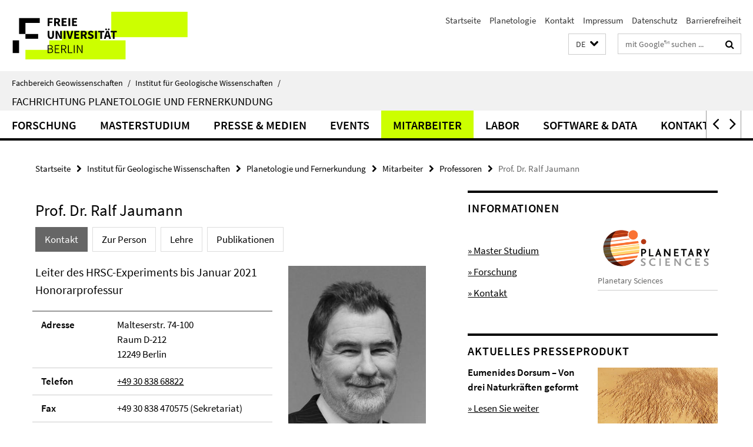

--- FILE ---
content_type: text/html; charset=utf-8
request_url: https://www.geo.fu-berlin.de/geol/fachrichtungen/planet/staff/professors/jaumann/index.html
body_size: 9269
content:
<!DOCTYPE html><!-- rendered 2026-01-19 15:14:53 (UTC) --><html class="ltr" lang="de"><head><title>Prof. Dr. Ralf Jaumann • Planetologie und Fernerkundung • Fachbereich Geowissenschaften</title><!-- BEGIN Fragment default/25123017/views/head_meta/89617941/1683895731?164516:1823 -->
<meta charset="utf-8" /><meta content="IE=edge" http-equiv="X-UA-Compatible" /><meta content="width=device-width, initial-scale=1.0" name="viewport" /><meta content="authenticity_token" name="csrf-param" />
<meta content="2DiHI8IpQ+aDckOzmVNW9vnQYG+hGOgUR4V9aVmw0Xc=" name="csrf-token" /><meta content="Prof. Dr. Ralf Jaumann" property="og:title" /><meta content="website" property="og:type" /><meta content="https://www.geo.fu-berlin.de/geol/fachrichtungen/planet/staff/professors/jaumann/index.html" property="og:url" /><meta content="https://www.geo.fu-berlin.de/geol/fachrichtungen/planet/staff/_layout/Jaumann_sw.jpg?width=250" property="og:image" /><meta content="index,follow" name="robots" /><meta content="2007-04-25" name="dc.date" /><meta content="Prof. Dr. Ralf Jaumann" name="dc.name" /><meta content="DE-BE" name="geo.region" /><meta content="Berlin" name="geo.placename" /><meta content="52.448131;13.286102" name="geo.position" /><link href="https://www.geo.fu-berlin.de/geol/fachrichtungen/planet/staff/professors/jaumann/index.html" rel="canonical" /><!-- BEGIN Fragment default/25123017/views/favicon/26884509/1728556078?231953:72019 -->
<link href="/assets/default2/favicon-12a6f1b0e53f527326498a6bfd4c3abd.ico" rel="shortcut icon" /><!-- END Fragment default/25123017/views/favicon/26884509/1728556078?231953:72019 -->
<!-- BEGIN Fragment default/25123017/head/rss/false/26884509/1728556078?175709:22003 -->
<link href="https://www.geo.fu-berlin.de/news_gesamtliste/index.rss?format=rss" rel="alternate" title="" type="application/rss+xml" /><!-- END Fragment default/25123017/head/rss/false/26884509/1728556078?175709:22003 -->
<!-- END Fragment default/25123017/views/head_meta/89617941/1683895731?164516:1823 -->
<!-- BEGIN Fragment default/25123017/head/assets/26884509/1728556078/?111415:86400 -->
<link href="/assets/default2/default_application-part-1-841e7928a8.css" media="all" rel="stylesheet" type="text/css" /><link href="/assets/default2/default_application-part-2-168016bf56.css" media="all" rel="stylesheet" type="text/css" /><script src="/assets/default2/application-781670a880dd5cd1754f30fcf22929cb.js" type="text/javascript"></script><!--[if lt IE 9]><script src="/assets/default2/html5shiv-d11feba7bd03bd542f45c2943ca21fed.js" type="text/javascript"></script><script src="/assets/default2/respond.min-31225ade11a162d40577719d9a33d3ee.js" type="text/javascript"></script><![endif]--><meta content="Rails Connector for Infopark CMS Fiona by Infopark AG (www.infopark.de); Version 6.8.2.36.82613853" name="generator" /><!-- END Fragment default/25123017/head/assets/26884509/1728556078/?111415:86400 -->
</head><body class="site-planet layout-size-L"><div class="debug page" data-current-path="/geol/fachrichtungen/planet/staff/professors/jaumann/"><a class="sr-only" href="#content">Springe direkt zu Inhalt </a><div class="horizontal-bg-container-header nocontent"><div class="container container-header"><header><!-- BEGIN Fragment default/25123017/header-part-1/27087003/1767862008/?101707:86400 -->
<a accesskey="O" id="seitenanfang"></a><a accesskey="H" href="https://www.fu-berlin.de/" hreflang="" id="fu-logo-link" title="Zur Startseite der Freien Universität Berlin"><svg id="fu-logo" version="1.1" viewBox="0 0 775 187.5" x="0" y="0"><defs><g id="fu-logo-elements"><g><polygon points="75 25 156.3 25 156.3 43.8 100 43.8 100 87.5 75 87.5 75 25"></polygon><polygon points="100 87.5 150 87.5 150 106.3 100 106.3 100 87.5"></polygon><polygon points="50 112.5 75 112.5 75 162.5 50 162.5 50 112.5"></polygon></g><g><path d="M187.5,25h19.7v5.9h-12.7v7.2h10.8v5.9h-10.8v12.2h-7.1V25z"></path><path d="M237.7,56.3l-7.1-12.5c3.3-1.5,5.6-4.4,5.6-9c0-7.4-5.4-9.7-12.1-9.7h-11.3v31.3h7.1V45h3.9l6,11.2H237.7z M219.9,30.6 h3.6c3.7,0,5.7,1,5.7,4.1c0,3.1-2,4.7-5.7,4.7h-3.6V30.6z"></path><path d="M242.5,25h19.6v5.9h-12.5v6.3h10.7v5.9h-10.7v7.2h13v5.9h-20.1V25z"></path><path d="M269,25h7.1v31.3H269V25z"></path><path d="M283.2,25h19.6v5.9h-12.5v6.3h10.7v5.9h-10.7v7.2h13v5.9h-20.1V25z"></path></g><g><path d="M427.8,72.7c2,0,3.4-1.4,3.4-3.4c0-1.9-1.4-3.4-3.4-3.4c-2,0-3.4,1.4-3.4,3.4C424.4,71.3,425.8,72.7,427.8,72.7z"></path><path d="M417.2,72.7c2,0,3.4-1.4,3.4-3.4c0-1.9-1.4-3.4-3.4-3.4c-2,0-3.4,1.4-3.4,3.4C413.8,71.3,415.2,72.7,417.2,72.7z"></path><path d="M187.5,91.8V75h7.1v17.5c0,6.1,1.9,8.2,5.4,8.2c3.5,0,5.5-2.1,5.5-8.2V75h6.8v16.8c0,10.5-4.3,15.1-12.3,15.1 C191.9,106.9,187.5,102.3,187.5,91.8z"></path><path d="M218.8,75h7.2l8.2,15.5l3.1,6.9h0.2c-0.3-3.3-0.9-7.7-0.9-11.4V75h6.7v31.3h-7.2L228,90.7l-3.1-6.8h-0.2 c0.3,3.4,0.9,7.6,0.9,11.3v11.1h-6.7V75z"></path><path d="M250.4,75h7.1v31.3h-7.1V75z"></path><path d="M261,75h7.5l3.8,14.6c0.9,3.4,1.6,6.6,2.5,10h0.2c0.9-3.4,1.6-6.6,2.5-10l3.7-14.6h7.2l-9.4,31.3h-8.5L261,75z"></path><path d="M291.9,75h19.6V81h-12.5v6.3h10.7v5.9h-10.7v7.2h13v5.9h-20.1V75z"></path><path d="M342.8,106.3l-7.1-12.5c3.3-1.5,5.6-4.4,5.6-9c0-7.4-5.4-9.7-12.1-9.7H318v31.3h7.1V95.1h3.9l6,11.2H342.8z M325.1,80.7 h3.6c3.7,0,5.7,1,5.7,4.1c0,3.1-2,4.7-5.7,4.7h-3.6V80.7z"></path><path d="M344.9,102.4l4.1-4.8c2.2,1.9,5.1,3.3,7.7,3.3c2.9,0,4.4-1.2,4.4-3c0-2-1.8-2.6-4.5-3.7l-4.1-1.7c-3.2-1.3-6.3-4-6.3-8.5 c0-5.2,4.6-9.3,11.1-9.3c3.6,0,7.4,1.4,10.1,4.1l-3.6,4.5c-2.1-1.6-4-2.4-6.5-2.4c-2.4,0-4,1-4,2.8c0,1.9,2,2.6,4.8,3.7l4,1.6 c3.8,1.5,6.2,4.1,6.2,8.5c0,5.2-4.3,9.7-11.8,9.7C352.4,106.9,348.1,105.3,344.9,102.4z"></path><path d="M373.9,75h7.1v31.3h-7.1V75z"></path><path d="M394.4,81h-8.6V75H410V81h-8.6v25.3h-7.1V81z"></path><path d="M429.2,106.3h7.5L426.9,75h-8.5l-9.8,31.3h7.2l1.9-7.4h9.5L429.2,106.3z M419.2,93.4l0.8-2.9c0.9-3.1,1.7-6.8,2.5-10.1 h0.2c0.8,3.3,1.7,7,2.5,10.1l0.7,2.9H419.2z"></path><path d="M443.6,81h-8.6V75h24.3V81h-8.6v25.3h-7.1V81z"></path></g><g><path d="M187.5,131.2h8.9c6.3,0,10.6,2.2,10.6,7.6c0,3.2-1.7,5.8-4.7,6.8v0.2c3.9,0.7,6.5,3.2,6.5,7.5c0,6.1-4.7,9.1-11.7,9.1 h-9.6V131.2z M195.7,144.7c5.8,0,8.1-2.1,8.1-5.5c0-3.9-2.7-5.4-7.9-5.4h-5.1v10.9H195.7z M196.5,159.9c5.7,0,9.1-2.1,9.1-6.6 c0-4.1-3.3-6-9.1-6h-5.8v12.6H196.5z"></path><path d="M215.5,131.2h17.6v2.8h-14.4v10.6h12.1v2.8h-12.1v12.3h14.9v2.8h-18.1V131.2z"></path><path d="M261.5,162.5l-8.2-14c4.5-0.9,7.4-3.8,7.4-8.7c0-6.3-4.4-8.6-10.7-8.6h-9.4v31.3h3.3v-13.7h6l7.9,13.7H261.5z M243.8,133.9h5.6c5.1,0,8,1.6,8,5.9c0,4.3-2.8,6.3-8,6.3h-5.6V133.9z"></path><path d="M267.4,131.2h3.3v28.5h13.9v2.8h-17.2V131.2z"></path><path d="M290.3,131.2h3.3v31.3h-3.3V131.2z"></path><path d="M302.6,131.2h3.4l12,20.6l3.4,6.4h0.2c-0.2-3.1-0.4-6.4-0.4-9.6v-17.4h3.1v31.3H321l-12-20.6l-3.4-6.4h-0.2 c0.2,3.1,0.4,6.2,0.4,9.4v17.6h-3.1V131.2z"></path></g></g></defs><g id="fu-logo-rects"></g><use x="0" xlink:href="#fu-logo-elements" y="0"></use></svg></a><script>"use strict";var svgFLogoObj = document.getElementById("fu-logo");var rectsContainer = svgFLogoObj.getElementById("fu-logo-rects");var svgns = "http://www.w3.org/2000/svg";var xlinkns = "http://www.w3.org/1999/xlink";function createRect(xPos, yPos) {  var rectWidth = ["300", "200", "150"];  var rectHeight = ["75", "100", "150"];  var rectXOffset = ["0", "100", "50"];  var rectYOffset = ["0", "75", "150"];  var x = rectXOffset[getRandomIntInclusive(0, 2)];  var y = rectYOffset[getRandomIntInclusive(0, 2)];  if (xPos == "1") {    x = x;  }  if (xPos == "2") {    x = +x + 193.75;  }  if (xPos == "3") {    x = +x + 387.5;  }  if (xPos == "4") {    x = +x + 581.25;  }  if (yPos == "1") {    y = y;  }  if (yPos == "2") {    y = +y + 112.5;  }  var cssClasses = "rectangle";  var rectColor = "#CCFF00";  var style = "fill: ".concat(rectColor, ";");  var rect = document.createElementNS(svgns, "rect");  rect.setAttribute("x", x);  rect.setAttribute("y", y);  rect.setAttribute("width", rectWidth[getRandomIntInclusive(0, 2)]);  rect.setAttribute("height", rectHeight[getRandomIntInclusive(0, 2)]);  rect.setAttribute("class", cssClasses);  rect.setAttribute("style", style);  rectsContainer.appendChild(rect);}function getRandomIntInclusive(min, max) {  min = Math.ceil(min);  max = Math.floor(max);  return Math.floor(Math.random() * (max - min + 1)) + min;}function makeGrid() {  for (var i = 1; i < 17; i = i + 1) {    if (i == "1") {      createRect("1", "1");    }    if (i == "2") {      createRect("2", "1");    }    if (i == "3") {      createRect("3", "1");    }    if (i == "5") {      createRect("1", "2");    }    if (i == "6") {      createRect("2", "2");    }    if (i == "7") {      createRect("3", "2");    }    if (i == "8") {      createRect("4", "2");    }  }}makeGrid();</script><a accesskey="H" href="https://www.fu-berlin.de/" hreflang="" id="fu-label-link" title="Zur Startseite der Freien Universität Berlin"><div id="fu-label-wrapper"><svg id="fu-label" version="1.1" viewBox="0 0 50 50" x="0" y="0"><defs><g id="fu-label-elements"><rect height="50" id="fu-label-bg" width="50"></rect><g><polygon points="19.17 10.75 36.01 10.75 36.01 14.65 24.35 14.65 24.35 23.71 19.17 23.71 19.17 10.75"></polygon><polygon points="24.35 23.71 34.71 23.71 34.71 27.6 24.35 27.6 24.35 23.71"></polygon><polygon points="13.99 28.88 19.17 28.88 19.17 39.25 13.99 39.25 13.99 28.88"></polygon></g></g></defs><use x="0" xlink:href="#fu-label-elements" y="0"></use></svg></div><div id="fu-label-text">Freie Universität Berlin</div></a><h1 class="hide">Fachbereich Geowissenschaften</h1><hr class="hide" /><h2 class="sr-only">Service-Navigation</h2><ul class="top-nav no-print"><li><a href="/index.html" rel="index" title="Zur Startseite von: Fachbereich Geowissenschaften">Startseite</a></li><li><a href="/geol/fachrichtungen/planet/index.html" title="">Planetologie</a></li><li><a href="/geol/fachrichtungen/planet/contact/index.html" title="">Kontakt</a></li><li><a href="/geol/fachrichtungen/planet/legal_notice/index.html" title="">Impressum</a></li><li><a href="https://www.fu-berlin.de/$REDIRECTS/datenschutz.html" title="">Datenschutz</a></li><li><a href="https://www.fu-berlin.de/$REDIRECTS/barrierefreiheit.html" title="">Barrierefreiheit</a></li></ul><!-- END Fragment default/25123017/header-part-1/27087003/1767862008/?101707:86400 -->
<a class="services-menu-icon no-print"><div class="icon-close icon-cds icon-cds-wrong" style="display: none;"></div><div class="icon-menu"><div class="dot"></div><div class="dot"></div><div class="dot"></div></div></a><div class="services-search-icon no-print"><div class="icon-close icon-cds icon-cds-wrong" style="display: none;"></div><div class="icon-search fa fa-search"></div></div><div class="services no-print"><!-- BEGIN Fragment default/25123017/header/languages/27087003/1767862008/?171555:4027 -->
<div class="services-language dropdown"><div aria-haspopup="listbox" aria-label="Sprache auswählen" class="services-dropdown-button btn btn-default" id="lang" role="button"><span aria-label="Deutsch">DE</span><div class="services-dropdown-button-icon"><div class="fa fa-chevron-down services-dropdown-button-icon-open"></div><div class="fa fa-chevron-up services-dropdown-button-icon-close"></div></div></div><ul class="dropdown-menu dropdown-menu-right" role="listbox" tabindex="-1"><li aria-disabled="true" aria-selected="true" class="disabled" role="option"><a href="#" lang="de" title="Diese Seite ist die Deutschsprachige Version">DE: Deutsch</a></li><li role="option"><a class="fub-language-version" data-locale="en" href="#" hreflang="en" lang="en" title="English version">EN: English</a></li></ul></div><!-- END Fragment default/25123017/header/languages/27087003/1767862008/?171555:4027 -->
<!-- BEGIN Fragment default/25123017/header-part-2/27087003/1767862008/?101707:86400 -->
<div class="services-search"><form action="/_search/index.html" class="fub-google-search-form" id="search-form" method="get" role="search"><input name="ie" type="hidden" value="UTF-8" /><label class="search-label" for="search-input">Suchbegriffe</label><input autocomplete="off" class="search-input" id="search-input" name="q" placeholder="mit Google™ suchen ..." title="Suchbegriff bitte hier eingeben" type="text" /><button class="search-button" id="search_button" title="mit Google™ suchen ..." type="submit"><i class="fa fa-search"></i></button></form><div class="search-privacy-link"><a href="http://www.fu-berlin.de/redaktion/impressum/datenschutzhinweise#faq_06_externe_suche" title="Hinweise zur Datenübertragung bei der Google™ Suche">Hinweise zur Datenübertragung bei der Google™ Suche</a></div></div><!-- END Fragment default/25123017/header-part-2/27087003/1767862008/?101707:86400 -->
</div></header></div></div><div class="horizontal-bg-container-identity nocontent"><div class="container container-identity"><div class="identity closed"><i class="identity-text-parent-icon-close fa fa-angle-up no-print"></i><i class="identity-text-parent-icon-open fa fa-angle-down no-print"></i><div class="identity-text-parent no-print"><a class="identity-text-parent-first" href="/index.html" rel="index" title="Zur Startseite von: ">Fachbereich Geowissenschaften<span class="identity-text-separator">/</span></a><a class="identity-text-parent-second" href="/geol/index.html" rel="" title="Zur Startseite von: ">Institut für Geologische Wissenschaften<span class="identity-text-separator">/</span></a></div><h2 class="identity-text-main"><a href="/geol/fachrichtungen/planet/index.html" title="Zur Startseite von:  Fachrichtung Planetologie und Fernerkundung">Fachrichtung Planetologie und Fernerkundung</a></h2></div></div></div><!-- BEGIN Fragment default/25123017/navbar-wrapper-ajax/0/27087003/1767862008/?171453:3600 -->
<div class="navbar-wrapper cms-box-ajax-content" data-ajax-url="/geol/fachrichtungen/planet/index.html?comp=navbar&amp;irq=1&amp;pm=0"><nav class="main-nav-container no-print" style=""><div class="container main-nav-container-inner"><div class="main-nav-scroll-buttons" style="display:none"><div id="main-nav-btn-scroll-left" role="button"><div class="fa fa-angle-left"></div></div><div id="main-nav-btn-scroll-right" role="button"><div class="fa fa-angle-right"></div></div></div><div class="main-nav-toggle"><span class="main-nav-toggle-text">Menü</span><span class="main-nav-toggle-icon"><span class="line"></span><span class="line"></span><span class="line"></span></span></div><ul class="main-nav level-1" id="fub-main-nav"><li class="main-nav-item level-1 has-children" data-index="0" data-menu-item-path="#" data-menu-shortened="0"><a class="main-nav-item-link level-1" href="#" title="loading...">Forschung</a><div class="icon-has-children"><div class="fa fa-angle-right"></div><div class="fa fa-angle-down"></div><div class="fa fa-angle-up"></div></div><div class="container main-nav-parent level-2" style="display:none"><p style="margin: 20px;">loading... </p></div></li><li class="main-nav-item level-1 has-children" data-index="1" data-menu-item-path="#" data-menu-shortened="0"><a class="main-nav-item-link level-1" href="#" title="loading...">Masterstudium</a><div class="icon-has-children"><div class="fa fa-angle-right"></div><div class="fa fa-angle-down"></div><div class="fa fa-angle-up"></div></div><div class="container main-nav-parent level-2" style="display:none"><p style="margin: 20px;">loading... </p></div></li><li class="main-nav-item level-1 has-children" data-index="2" data-menu-item-path="#" data-menu-shortened="0"><a class="main-nav-item-link level-1" href="#" title="loading...">Presse &amp; Medien</a><div class="icon-has-children"><div class="fa fa-angle-right"></div><div class="fa fa-angle-down"></div><div class="fa fa-angle-up"></div></div><div class="container main-nav-parent level-2" style="display:none"><p style="margin: 20px;">loading... </p></div></li><li class="main-nav-item level-1 has-children" data-index="3" data-menu-item-path="#" data-menu-shortened="0"><a class="main-nav-item-link level-1" href="#" title="loading...">Events</a><div class="icon-has-children"><div class="fa fa-angle-right"></div><div class="fa fa-angle-down"></div><div class="fa fa-angle-up"></div></div><div class="container main-nav-parent level-2" style="display:none"><p style="margin: 20px;">loading... </p></div></li><li class="main-nav-item level-1 has-children" data-index="4" data-menu-item-path="#" data-menu-shortened="0"><a class="main-nav-item-link level-1" href="#" title="loading...">Mitarbeiter</a><div class="icon-has-children"><div class="fa fa-angle-right"></div><div class="fa fa-angle-down"></div><div class="fa fa-angle-up"></div></div><div class="container main-nav-parent level-2" style="display:none"><p style="margin: 20px;">loading... </p></div></li><li class="main-nav-item level-1 has-children" data-index="5" data-menu-item-path="#" data-menu-shortened="0"><a class="main-nav-item-link level-1" href="#" title="loading...">Labor</a><div class="icon-has-children"><div class="fa fa-angle-right"></div><div class="fa fa-angle-down"></div><div class="fa fa-angle-up"></div></div><div class="container main-nav-parent level-2" style="display:none"><p style="margin: 20px;">loading... </p></div></li><li class="main-nav-item level-1 has-children" data-index="6" data-menu-item-path="#" data-menu-shortened="0"><a class="main-nav-item-link level-1" href="#" title="loading...">Software &amp; Data</a><div class="icon-has-children"><div class="fa fa-angle-right"></div><div class="fa fa-angle-down"></div><div class="fa fa-angle-up"></div></div><div class="container main-nav-parent level-2" style="display:none"><p style="margin: 20px;">loading... </p></div></li><li class="main-nav-item level-1 has-children" data-index="7" data-menu-item-path="#" data-menu-shortened="0"><a class="main-nav-item-link level-1" href="#" title="loading...">Kontakt</a><div class="icon-has-children"><div class="fa fa-angle-right"></div><div class="fa fa-angle-down"></div><div class="fa fa-angle-up"></div></div><div class="container main-nav-parent level-2" style="display:none"><p style="margin: 20px;">loading... </p></div></li><li class="main-nav-item level-1 has-children" data-index="8" data-menu-item-path="#" data-menu-shortened="0"><a class="main-nav-item-link level-1" href="#" title="loading...">Stellen</a><div class="icon-has-children"><div class="fa fa-angle-right"></div><div class="fa fa-angle-down"></div><div class="fa fa-angle-up"></div></div><div class="container main-nav-parent level-2" style="display:none"><p style="margin: 20px;">loading... </p></div></li></ul></div><div class="main-nav-flyout-global"><div class="container"></div><button id="main-nav-btn-flyout-close" type="button"><div id="main-nav-btn-flyout-close-container"><i class="fa fa-angle-up"></i></div></button></div></nav></div><script type="text/javascript">$(document).ready(function () { Luise.Navigation.init(); });</script><!-- END Fragment default/25123017/navbar-wrapper-ajax/0/27087003/1767862008/?171453:3600 -->
<div class="content-wrapper main horizontal-bg-container-main"><div class="container breadcrumbs-container nocontent"><div class="row"><div class="col-xs-12"><div class="box breadcrumbs no-print"><p class="hide">Pfadnavigation</p><ul class="fu-breadcrumb"><li><a href="/index.html">Startseite</a><i class="fa fa-chevron-right"></i></li><li><a href="/geol/index.html">Institut für Geologische Wissenschaften</a><i class="fa fa-chevron-right"></i></li><li><a href="/geol/fachrichtungen/planet/index.html">Planetologie und Fernerkundung</a><i class="fa fa-chevron-right"></i></li><li><a href="/geol/fachrichtungen/planet/staff/index.html">Mitarbeiter</a><i class="fa fa-chevron-right"></i></li><li><a href="/geol/fachrichtungen/planet/staff/professors/index.html">Professoren</a><i class="fa fa-chevron-right"></i></li><li class="active">Prof. Dr. Ralf Jaumann</li></ul></div></div></div></div><div class="container"><div class="row"><main class="col-m-7 print-full-width"><!--skiplink anchor: content--><div class="fub-content fub-fu_mitarb_ordner"><a id="content"></a><div class="box box-staff"><h1 class="box-staff-name">Prof. Dr. Ralf Jaumann </h1><ul class="nav nav-pills cms-tabs" role="tablist"><li class="active"><a aria-controls="tab1" aria-expanded="true" data-toggle="tab" href="#tab1" id="tab1-label" role="tab">Kontakt</a></li><li><a aria-controls="tab2" aria-expanded="false" data-toggle="tab" href="#tab2" id="tab2-label" role="tab">Zur Person</a></li><li><a aria-controls="tab3" aria-expanded="false" data-toggle="tab" href="#tab3" id="tab3-label" role="tab">Lehre</a></li><li><a aria-controls="tab5" aria-expanded="false" data-toggle="tab" href="#tab5" id="tab5-label" role="tab">Publikationen</a></li></ul><div class="tab-content box-staff-content"><div aria-labelledby="#tab1-label" class="tab-pane active" id="tab1" role="tabpanel" tabindex="0"><div class="icaption-right-container-s1"><figure class="icaption-right-s1"><div class="icaption-image"><picture data-colspan="7" data-image-max-width="" data-image-size="S"><source data-screen-size='xl' srcset='/geol/fachrichtungen/planet/staff/_layout/Jaumann_sw.jpg?width=350 1x, /geol/fachrichtungen/planet/staff/_layout/Jaumann_sw.jpg?width=700 2x, /geol/fachrichtungen/planet/staff/_layout/Jaumann_sw.jpg?width=1300 3x' media='(min-width: 1200px)' ><source data-screen-size='l' srcset='/geol/fachrichtungen/planet/staff/_layout/Jaumann_sw.jpg?width=250 1x, /geol/fachrichtungen/planet/staff/_layout/Jaumann_sw.jpg?width=500 2x, /geol/fachrichtungen/planet/staff/_layout/Jaumann_sw.jpg?width=1000 3x' media='(min-width: 990px)' ><source data-screen-size='m' srcset='/geol/fachrichtungen/planet/staff/_layout/Jaumann_sw.jpg?width=250 1x, /geol/fachrichtungen/planet/staff/_layout/Jaumann_sw.jpg?width=500 2x, /geol/fachrichtungen/planet/staff/_layout/Jaumann_sw.jpg?width=1000 3x' media='(min-width: 768px)' ><source data-screen-size='s' srcset='/geol/fachrichtungen/planet/staff/_layout/Jaumann_sw.jpg?width=350 1x, /geol/fachrichtungen/planet/staff/_layout/Jaumann_sw.jpg?width=700 2x, /geol/fachrichtungen/planet/staff/_layout/Jaumann_sw.jpg?width=1300 3x' media='(min-width: 520px)' ><source data-screen-size='xs' srcset='/geol/fachrichtungen/planet/staff/_layout/Jaumann_sw.jpg?width=250 1x, /geol/fachrichtungen/planet/staff/_layout/Jaumann_sw.jpg?width=500 2x, /geol/fachrichtungen/planet/staff/_layout/Jaumann_sw.jpg?width=1000 3x' ><img alt="Jaumann_sw" class="figure-img" data-image-obj-id="92968094" src="/geol/fachrichtungen/planet/staff/_layout/Jaumann_sw.jpg?width=350" style="width:100%;" /></picture></div></figure></div><h3 class="box-staff-inst-level-2">Leiter des HRSC-Experiments bis Januar 2021</h3><h3 class="box-staff-type">Honorarprofessur</h3><div class="clearfix visible-xs"></div><div class="clearfix visible-s"></div><div class="clearfix visible-m"></div><div class="box-staff-table list-group"><div class="list-group-item row"><div class="box-staff-table-label col-s-4">Adresse</div><div class="box-staff-list-table-inf col-s-8">Malteserstr. 74-100<br/>Raum D-212<br/>12249 Berlin</div></div><div class="list-group-item row"><div class="box-staff-table-label col-s-4">Telefon</div><div class="box-staff-list-table-inf col-s-8"><a href="tel:+49-30-838-68822">+49 30 838 68822</a></div></div><div class="list-group-item row"><div class="box-staff-table-label col-s-4">Fax</div><div class="box-staff-list-table-inf col-s-8">+49 30 838 470575 (Sekretariat)</div></div><div class="list-group-item row"><div class="box-staff-table-label col-s-4">E-Mail</div><div class="box-staff-list-table-inf col-s-8">ralf.jaumann[at]fu-berlin.de</div></div><div class="list-group-item row"><div class="box-staff-table-label col-s-4">Homepage</div><div class="box-staff-list-table-inf col-s-8"><a href="/geol/fachrichtungen/planet/index.html" target="_blank" title="Planetologie und Fernerkundung">Planetologie und Fernerkundung</a></div></div></div><div class="clearfix visible-xl"></div><div class="clearfix visible-l"></div><p class="box-staff-hours-label">Sprechstunde</p><div class="editor-content "><p>Termine nach Rücksprache per E-Mail oder Telefon.</p></div></div><div aria-labelledby="#tab2-label" class="tab-pane" id="tab2" role="tabpanel" tabindex="0"><div class="editor-content "><ul>
<li>Honorarprofessor an der <a title="Freien Universität Berlin" href="http://www.fu-berlin.de/" target="_blank">Freien Universität Berlin</a> am Institut für Geologische Wissenschaften, Fachrichtung Planetologie und Fernerkundung</li>
<li>Stellv. Leiter des Institutes für Planetenforschung und Leiter der Abteilung Planetengeologie am <a title="Deutschen Zentrum für Luft- und Raumfahrt" href="http://www.dlr.de/pf/" target="_blank">Deutschen Zentrum für Luft- und Raumfahrt</a> (DLR), Berlin-Adlershof (bis Januar 2020)</li>
<li>Principal Investigator (PI) des <a title="High Resolution Stereo Camera" href="/geol/fachrichtungen/planet/projects/marsexpress/index.html">High Resolution Stereo Camera</a> (HRSC)-Experimentes (Juli 2013-Januar 2021) und Co-I des <a title="OMEGA" href="http://www.ias.u-psud.fr/website/modules/content_mars/index.php?id=1" target="_blank">OMEGA</a>-Experimentes auf dem Orbiter der Mars Express (MEx)-Mission der ESA</li>
<li>Co-Principal Investigator (Co-PI) des <a title="Mastcam-Z" href="https://mars.nasa.gov/mars2020/spacecraft/instruments/mastcam-z/" target="_blank">Mast-Mounted Camera Zoom</a> (Mastcam-Z)-Experimentes auf dem Landegerät der Mars 2020-Mission der NASA</li>
<li>Co-Investigator (Co-I) des <a title="Visible and Infrared Thermal Imaging Spectrometer" href="http://sci.esa.int/rosetta/35061-instruments/?fbodylongid=1646" target="_blank">Visible and Infrared Thermal Imaging Spectrometer</a> (VIRTIS)-Experimentes auf dem Orbiter und Co-I des <a title="Rosetta Landegerät Imaging System" href="http://nssdc.gsfc.nasa.gov/nmc/experimentDisplay.do?id=PHILAE%20%20%20-02" target="_blank">Rosetta Landegerät Imaging System</a> (ROLIS)-Experimentes auf dem Landegerät der Rosetta-Mission der ESA</li>
<li>Co-Investigator (Co-I) des <a title="Visible and Infrared Mapping Spectrometer" href="http://saturn.jpl.nasa.gov/spacecraft/cassiniorbiterinstruments/instrumentscassinivims/" target="_blank">Visible and Infrared Mapping Spectrometer</a> (VIMS)-Experimentes auf dem Orbiter der Cassini-Mission der NASA</li>
<li>Co-Investigator (Co-I) des <a title="Framing Camera" href="/geol/fachrichtungen/planet/projects/projects_finished/dawn/index.html">Framing Camera</a> (FC)-Experimentes auf dem Orbiter der Dawn-Mission der NASA</li>
<li>Co-Principal Investigator (Co-PI) des <a title="Panoramic Camera System" href="http://exploration.esa.int/mars/45103-rover-instruments/?fbodylongid=2127" target="_blank">Panoramic Camera System</a> (PanCam)-Experimentes auf dem Landegerät der ExoMars-Mission der ESA</li>
</ul></div></div><div aria-labelledby="#tab3-label" class="tab-pane" id="tab3" role="tabpanel" tabindex="0"><div class="editor-content "><h3>SoSe 23</h3>
<ul>
<li>Planetary Exploration: Space Missions (<a href="https://www.fu-berlin.de/vv/de/lv/794422?m=433339&amp;pc=757970&amp;sm=682860">Lecture</a>, <a href="https://www.fu-berlin.de/vv/de/lv/794515?m=433339&amp;pc=757970&amp;sm=682860">Exercise</a>), MSc Planetary Sciences and Space Exploration</li>
<li>Planetologie Literaturseminar (<a href="https://www.fu-berlin.de/vv/de/lv/794339?m=433321&amp;pc=757970&amp;sm=682860">Seminar</a>), MSc Planetary Sciences and Space Exploration</li>
</ul>
<h3>WiSe 22/23</h3>
<ul>
<li>
<p>Planetologie Literaturseminar (<a href="https://www.fu-berlin.de/vv/de/lv/794339?m=433321&amp;pc=757970&amp;sm=682860">Seminar</a>), MSc Planetary Sciences and Space Exploration</p>
</li>
</ul>
<h3>SoSe 22</h3>
<ul>
<li>Planetengeologie (<a href="https://www.fu-berlin.de/vv/de/lv/732638?m=336195&amp;pc=413938&amp;sm=682080">Lecture</a>), MSc Geological Sciences</li>
<li>
<p>Planetologie Literaturseminar (<a href="https://www.fu-berlin.de/vv/de/lv/731884?m=335750&amp;pc=413938&amp;sm=682080">Seminar</a>), MSc Geological Sciences</p>
</li>
</ul></div></div><div aria-labelledby="#tab5-label" class="tab-pane" id="tab5" role="tabpanel" tabindex="0"><div class="editor-content "><p>» <a title="elib (Publications of the DLR)" href="http://elib.dlr.de/cgi/search/archive/advanced?screen=Search&amp;dataset=archive&amp;_action_search=Search&amp;documents_merge=ALL&amp;documents=&amp;title_merge=ALL&amp;title=&amp;creators_name_merge=ALL&amp;creators_name=Jaumann%2C+R.&amp;creators_orcid_merge=ALL&amp;creators_orcid=&amp;abstract_merge=ALL&amp;abstract=&amp;keywords_merge=ALL&amp;keywords=&amp;subjects_merge=ANY&amp;publication_merge=ALL&amp;publication=&amp;refereed=EITHER&amp;isi=EITHER&amp;scopus=EITHER&amp;isi%2Fscopus=EITHER&amp;oa=EITHER&amp;hybrid=EITHER&amp;monograph_types_merge=ANY&amp;doi%2Fisbn%2Fissn%2Fmonograph_id=&amp;event_dates%2Fevent_organizer%2Fevent_title_merge=ALL&amp;event_dates%2Fevent_organizer%2Fevent_title=&amp;event_types_merge=ANY&amp;pres_types_merge=ANY&amp;ref_abstract=EITHER&amp;ref_full=EITHER&amp;invited_lecture=EITHER&amp;date=&amp;satisfyall=ALL&amp;order=-date%2Fcreators_name%2Ftitle" target="_blank">elib (electronic library) </a>DLR Publications</p></div></div></div></div><noscript><div class="warning_box"><em class="mark-4">Für eine optimale Darstellung dieser Seite aktivieren Sie bitte JavaScript.</em></div></noscript></div></main><!-- BEGIN Fragment default/25123017/sidebar_subtree/27087003/1767862008/?164114:1801 -->
<aside class="col-m-5 sidebar-right no-print nocontent"><div class="row"><div class="col-l-11 col-l-offset-1"><div class="content-element"><div class="box box-text box-border"><h3 class="box-text-headline">Informationen</h3><!-- BEGIN Fragment default/25123017/content_media/89185185/1719737245/89185185/1719737245/?162114:601 -->
<div class="icaption-right-container-s2"><figure class="icaption-right-s2" data-debug-style="5"><div class="icaption-image"><a href="/geol/fachrichtungen/planet/_startpage/_layout/bild_ps_logo/ps_logo_930.png?html=1&amp;locale=de&amp;pageref=123691160&amp;ref=89185185" rel="nofollow" title="Bild vergrößern"><picture data-colspan="5" data-image-max-width="-" data-image-size="M"><source data-screen-size='xl' srcset='/geol/fachrichtungen/planet/_startpage/_layout/bild_ps_logo/ps_logo_930.png?width=350 1x, /geol/fachrichtungen/planet/_startpage/_layout/bild_ps_logo/ps_logo_930.png?width=700 2x' media='(min-width: 1200px)' ><source data-screen-size='l' srcset='/geol/fachrichtungen/planet/_startpage/_layout/bild_ps_logo/ps_logo_930.png?width=250 1x, /geol/fachrichtungen/planet/_startpage/_layout/bild_ps_logo/ps_logo_930.png?width=500 2x, /geol/fachrichtungen/planet/_startpage/_layout/bild_ps_logo/ps_logo_930.png?width=1000 3x' media='(min-width: 990px)' ><source data-screen-size='m' srcset='/geol/fachrichtungen/planet/_startpage/_layout/bild_ps_logo/ps_logo_930.png?width=250 1x, /geol/fachrichtungen/planet/_startpage/_layout/bild_ps_logo/ps_logo_930.png?width=500 2x, /geol/fachrichtungen/planet/_startpage/_layout/bild_ps_logo/ps_logo_930.png?width=1000 3x' media='(min-width: 768px)' ><source data-screen-size='s' srcset='/geol/fachrichtungen/planet/_startpage/_layout/bild_ps_logo/ps_logo_930.png?width=500 1x, /geol/fachrichtungen/planet/_startpage/_layout/bild_ps_logo/ps_logo_930.png?width=1000 2x' media='(min-width: 520px)' ><source data-screen-size='xs' srcset='/geol/fachrichtungen/planet/_startpage/_layout/bild_ps_logo/ps_logo_930.png?width=250 1x, /geol/fachrichtungen/planet/_startpage/_layout/bild_ps_logo/ps_logo_930.png?width=500 2x, /geol/fachrichtungen/planet/_startpage/_layout/bild_ps_logo/ps_logo_930.png?width=1000 3x' ><img alt="PlanetarySciences_Logo_orginal" class="figure-img" data-image-obj-id="47095991" src="/geol/fachrichtungen/planet/_startpage/_layout/bild_ps_logo/ps_logo_930.png?width=500" style="width:100%;" /></picture></a></div><figcaption><p class="mark-6 icaption-caption" id="caption_47095991"><span aria-label="Bild: "></span><span class="icaption-caption-title">Planetary Sciences</span></p></figcaption></figure></div><!-- END Fragment default/25123017/content_media/89185185/1719737245/89185185/1719737245/?162114:601 -->
<div class="editor-content "><p>   </p>
<p><a href="/geol/fachrichtungen/planet/MSc_Plan_Sci_Space_Expl_FAQ/index.html">» Master Studium</a></p>
<p><a href="/en/geol/fachrichtungen/planet/projects/index.html">» Forschung</a></p>
<p><a href="/geol/fachrichtungen/planet/contact/index.html">» Kontakt<strong><br /></strong></a></p></div></div></div></div></div><div class="row"><div class="col-l-11 col-l-offset-1"><div class="content-element"><div class="box box-text box-border"><h3 class="box-text-headline">Aktuelles Presseprodukt</h3><!-- BEGIN Fragment default/25123017/content_media/32706684/1767861976/32706684/1767861976/?162114:601 -->
<div class="icaption-right-container-s2"><figure class="icaption-right-s2" data-debug-style="5"><div class="icaption-image"><a href="/en/geol/fachrichtungen/planet/presse/2026_EumenidesDorsum/_content/EumenidesDorsum_slider1.jpg?html=1&amp;locale=de&amp;pageref=123691160&amp;ref=32706684" rel="nofollow" title="Bild vergrößern"><picture data-colspan="5" data-image-max-width="" data-image-size="M"><source data-screen-size='xl' srcset='/en/geol/fachrichtungen/planet/presse/2026_EumenidesDorsum/_content/EumenidesDorsum_slider1.jpg?width=350 1x, /en/geol/fachrichtungen/planet/presse/2026_EumenidesDorsum/_content/EumenidesDorsum_slider1.jpg?width=700 2x, /en/geol/fachrichtungen/planet/presse/2026_EumenidesDorsum/_content/EumenidesDorsum_slider1.jpg?width=1300 3x' media='(min-width: 1200px)' ><source data-screen-size='l' srcset='/en/geol/fachrichtungen/planet/presse/2026_EumenidesDorsum/_content/EumenidesDorsum_slider1.jpg?width=250 1x, /en/geol/fachrichtungen/planet/presse/2026_EumenidesDorsum/_content/EumenidesDorsum_slider1.jpg?width=500 2x, /en/geol/fachrichtungen/planet/presse/2026_EumenidesDorsum/_content/EumenidesDorsum_slider1.jpg?width=1000 3x' media='(min-width: 990px)' ><source data-screen-size='m' srcset='/en/geol/fachrichtungen/planet/presse/2026_EumenidesDorsum/_content/EumenidesDorsum_slider1.jpg?width=250 1x, /en/geol/fachrichtungen/planet/presse/2026_EumenidesDorsum/_content/EumenidesDorsum_slider1.jpg?width=500 2x, /en/geol/fachrichtungen/planet/presse/2026_EumenidesDorsum/_content/EumenidesDorsum_slider1.jpg?width=1000 3x' media='(min-width: 768px)' ><source data-screen-size='s' srcset='/en/geol/fachrichtungen/planet/presse/2026_EumenidesDorsum/_content/EumenidesDorsum_slider1.jpg?width=500 1x, /en/geol/fachrichtungen/planet/presse/2026_EumenidesDorsum/_content/EumenidesDorsum_slider1.jpg?width=1000 2x, /en/geol/fachrichtungen/planet/presse/2026_EumenidesDorsum/_content/EumenidesDorsum_slider1.jpg?width=2000 3x' media='(min-width: 520px)' ><source data-screen-size='xs' srcset='/en/geol/fachrichtungen/planet/presse/2026_EumenidesDorsum/_content/EumenidesDorsum_slider1.jpg?width=250 1x, /en/geol/fachrichtungen/planet/presse/2026_EumenidesDorsum/_content/EumenidesDorsum_slider1.jpg?width=500 2x, /en/geol/fachrichtungen/planet/presse/2026_EumenidesDorsum/_content/EumenidesDorsum_slider1.jpg?width=1000 3x' ><img alt="Eumenides Dorsum" class="figure-img" data-image-obj-id="155637175" src="/en/geol/fachrichtungen/planet/presse/2026_EumenidesDorsum/_content/EumenidesDorsum_slider1.jpg?width=500" style="width:100%;" /></picture></a></div><figcaption><p class="mark-6 icaption-caption" id="caption_155637175"><span aria-label="Bild: "></span><span class="icaption-caption-title">Eumenides Dorsum<br /></span>Bildquelle: ESA/DLR/FU Berlin</p></figcaption></figure></div><!-- END Fragment default/25123017/content_media/32706684/1767861976/32706684/1767861976/?162114:601 -->
<div class="editor-content "><p><strong>Eumenides Dorsum – Von drei Naturkräften geformt</strong></p>
<p><a href="#not_resolvable_target_obj">» Lesen Sie weiter</a></p></div></div></div></div></div></aside><!-- END Fragment default/25123017/sidebar_subtree/27087003/1767862008/?164114:1801 -->
</div></div></div><!-- BEGIN Fragment default/25123017/footer/banners/27087003/1767862008/?171453:3600 -->
<!-- END Fragment default/25123017/footer/banners/27087003/1767862008/?171453:3600 -->
<div class="horizontal-bg-container-footer no-print nocontent"><footer><div class="container container-footer"><div class="row"><!-- BEGIN Fragment default/25123017/footer/col-1/27087003/1767862008/?171453:3600 -->
<div class="col-m-6 col-l-3"><div class="box"><h3 class="footer-section-headline">Informationen</h3><ul class="footer-section-list fa-ul"><li><a href="/geol/fachrichtungen/planet/news/index.html" target="_self"><i class="fa fa-li fa-chevron-right"></i>News</a></li><li><a href="/geol/fachrichtungen/planet/events/index.html" target="_self"><i class="fa fa-li fa-chevron-right"></i>Termine</a></li><li><a href="/geol/fachrichtungen/planet/presse/2026_EumenidesDorsum/index.html" target="_self"><i class="fa fa-li fa-chevron-right"></i>Aktuelles Presseprodukt</a></li><li><a href="/geol/fachrichtungen/planet/presse/animations_rd/index.html" target="_self"><i class="fa fa-li fa-chevron-right"></i>Mars &amp; Saturn Animationen</a></li><li><a href="http://maps.planet.fu-berlin.de/" target="_blank"><i class="fa fa-li fa-chevron-right"></i>Download HRSC Daten</a></li><li><a href="/en/geol/fachrichtungen/planet/Ressources/index.html" target="_self"><i class="fa fa-li fa-chevron-right"></i>Download Ressourcen</a></li></ul></div></div><!-- END Fragment default/25123017/footer/col-1/27087003/1767862008/?171453:3600 -->
<!-- BEGIN Fragment default/25123017/footer/col-2/27087003/1767862008/?171453:3600 -->
<div class="col-m-6 col-l-3"><div class="box"><h3 class="footer-section-headline">Service-Navigation</h3><ul class="footer-section-list fa-ul"><li><a href="/index.html" rel="index" title="Zur Startseite von: Fachbereich Geowissenschaften"><i class="fa fa-li fa-chevron-right"></i>Startseite</a></li><li><a href="/geol/fachrichtungen/planet/index.html" title=""><i class="fa fa-li fa-chevron-right"></i>Planetologie</a></li><li><a href="/geol/fachrichtungen/planet/contact/index.html" title=""><i class="fa fa-li fa-chevron-right"></i>Kontakt</a></li><li><a href="/geol/fachrichtungen/planet/legal_notice/index.html" title=""><i class="fa fa-li fa-chevron-right"></i>Impressum</a></li><li><a href="https://www.fu-berlin.de/$REDIRECTS/datenschutz.html" title=""><i class="fa fa-li fa-chevron-right"></i>Datenschutz</a></li><li><a href="https://www.fu-berlin.de/$REDIRECTS/barrierefreiheit.html" title=""><i class="fa fa-li fa-chevron-right"></i>Barrierefreiheit</a></li></ul></div></div><!-- END Fragment default/25123017/footer/col-2/27087003/1767862008/?171453:3600 -->
<div class="clearfix visible-m"></div><div class="col-m-6 col-l-3"><div class="box"><h3 class="footer-section-headline">Diese Seite</h3><ul class="footer-section-list fa-ul"><li><a href="#" onclick="javascript:self.print();return false;" rel="alternate" role="button" title="Diese Seite drucken"><i class="fa fa-li fa-chevron-right"></i>Drucken</a></li><!-- BEGIN Fragment default/25123017/footer/col-4.rss/27087003/1767862008/?171453:3600 -->
<li><a href="https://www.geo.fu-berlin.de/news_gesamtliste/index.rss?format=rss" target="_blank" title="RSS-Feed abonnieren"><i class="fa fa-li fa-chevron-right"></i>RSS-Feed abonnieren</a></li><!-- END Fragment default/25123017/footer/col-4.rss/27087003/1767862008/?171453:3600 -->
<li><a href="/geol/fachrichtungen/planet/_startpage/feedback/index.html"><i class="fa fa-li fa-chevron-right"></i>Feedback</a></li><!-- BEGIN Fragment default/25123017/footer/col-4.languages/27087003/1767862008/?171453:3600 -->
<li><a class="fub-language-version" data-locale="de" href="/geol/fachrichtungen/planet/index.html?irq=0&amp;next=en" hreflang="en" lang="en" title="English version"><i class="fa fa-li fa-chevron-right"></i>English</a></li><!-- END Fragment default/25123017/footer/col-4.languages/27087003/1767862008/?171453:3600 -->
</ul></div></div></div></div><div class="container container-seal"><div class="row"><div class="col-xs-12"><img alt="Siegel der Freien Universität Berlin" id="fu-seal" src="/assets/default2/fu-siegel-web-schwarz-684a4d11be3c3400d8906a344a77c9a4.png" /><div id="fu-seal-description">Das wissenschaftliche Ethos der Freien Universität Berlin wird seit ihrer Gründung im Dezember 1948 von drei Werten bestimmt: Wahrheit, Gerechtigkeit und Freiheit.</div></div></div></div></footer></div><script src="/assets/default2/henry-55a2f6b1df7f8729fca2d550689240e9.js" type="text/javascript"></script></div></body></html>

--- FILE ---
content_type: text/html; charset=utf-8
request_url: https://www.geo.fu-berlin.de/geol/fachrichtungen/planet/index.html?comp=navbar&irq=1&pm=0
body_size: 866
content:
<!-- BEGIN Fragment default/25123017/navbar-wrapper/27087003/1767862008/?161627:1800 -->
<!-- BEGIN Fragment default/25123017/navbar/e5970c494d08dc7f22a8491f3a838383d2fa3d11/?154627:86400 -->
<nav class="main-nav-container no-print nocontent" style="display: none;"><div class="container main-nav-container-inner"><div class="main-nav-scroll-buttons" style="display:none"><div id="main-nav-btn-scroll-left" role="button"><div class="fa fa-angle-left"></div></div><div id="main-nav-btn-scroll-right" role="button"><div class="fa fa-angle-right"></div></div></div><div class="main-nav-toggle"><span class="main-nav-toggle-text">Menü</span><span class="main-nav-toggle-icon"><span class="line"></span><span class="line"></span><span class="line"></span></span></div><ul class="main-nav level-1" id="fub-main-nav"><li class="main-nav-item level-1" data-index="0" data-menu-item-path="/geol/fachrichtungen/planet/projects" data-menu-shortened="0" id="main-nav-item-projects"><a class="main-nav-item-link level-1" href="/geol/fachrichtungen/planet/projects/index.html">Forschung</a></li><li class="main-nav-item level-1" data-index="1" data-menu-item-path="/geol/fachrichtungen/planet/MSc_Plan_Sci_Space_Expl_FAQ" data-menu-shortened="0" id="main-nav-item-MSc_Plan_Sci_Space_Expl_FAQ"><a class="main-nav-item-link level-1" href="/geol/fachrichtungen/planet/MSc_Plan_Sci_Space_Expl_FAQ/index.html">Masterstudium</a></li><li class="main-nav-item level-1" data-index="2" data-menu-item-path="/geol/fachrichtungen/planet/press_media" data-menu-shortened="0" id="main-nav-item-press_media"><a class="main-nav-item-link level-1" href="/geol/fachrichtungen/planet/press_media/index.html">Presse &amp; Medien</a></li><li class="main-nav-item level-1" data-index="3" data-menu-item-path="/geol/fachrichtungen/planet/events" data-menu-shortened="0" id="main-nav-item-events"><a class="main-nav-item-link level-1" href="/geol/fachrichtungen/planet/events/index.html">Events</a></li><li class="main-nav-item level-1" data-index="4" data-menu-item-path="/geol/fachrichtungen/planet/staff" data-menu-shortened="0" id="main-nav-item-staff"><a class="main-nav-item-link level-1" href="/geol/fachrichtungen/planet/staff/index.html">Mitarbeiter</a></li><li class="main-nav-item level-1" data-index="5" data-menu-item-path="/geol/fachrichtungen/planet/facilities" data-menu-shortened="0" id="main-nav-item-facilities"><a class="main-nav-item-link level-1" href="/geol/fachrichtungen/planet/facilities/index.html">Labor</a></li><li class="main-nav-item level-1" data-index="6" data-menu-item-path="/geol/fachrichtungen/planet/software" data-menu-shortened="0" id="main-nav-item-software"><a class="main-nav-item-link level-1" href="/geol/fachrichtungen/planet/software/index.html">Software &amp; Data</a></li><li class="main-nav-item level-1" data-index="7" data-menu-item-path="/geol/fachrichtungen/planet/contact" data-menu-shortened="0" id="main-nav-item-contact"><a class="main-nav-item-link level-1" href="/geol/fachrichtungen/planet/contact/index.html">Kontakt</a></li><li class="main-nav-item level-1" data-index="8" data-menu-item-path="/geol/fachrichtungen/planet/joboffer" data-menu-shortened="0" id="main-nav-item-joboffer"><a class="main-nav-item-link level-1" href="/geol/fachrichtungen/planet/joboffer/index.html">Stellen</a></li></ul></div><div class="main-nav-flyout-global"><div class="container"></div><button id="main-nav-btn-flyout-close" type="button"><div id="main-nav-btn-flyout-close-container"><i class="fa fa-angle-up"></i></div></button></div></nav><script type="text/javascript">$(document).ready(function () { Luise.Navigation.init(); });</script><!-- END Fragment default/25123017/navbar/e5970c494d08dc7f22a8491f3a838383d2fa3d11/?154627:86400 -->
<!-- END Fragment default/25123017/navbar-wrapper/27087003/1767862008/?161627:1800 -->
